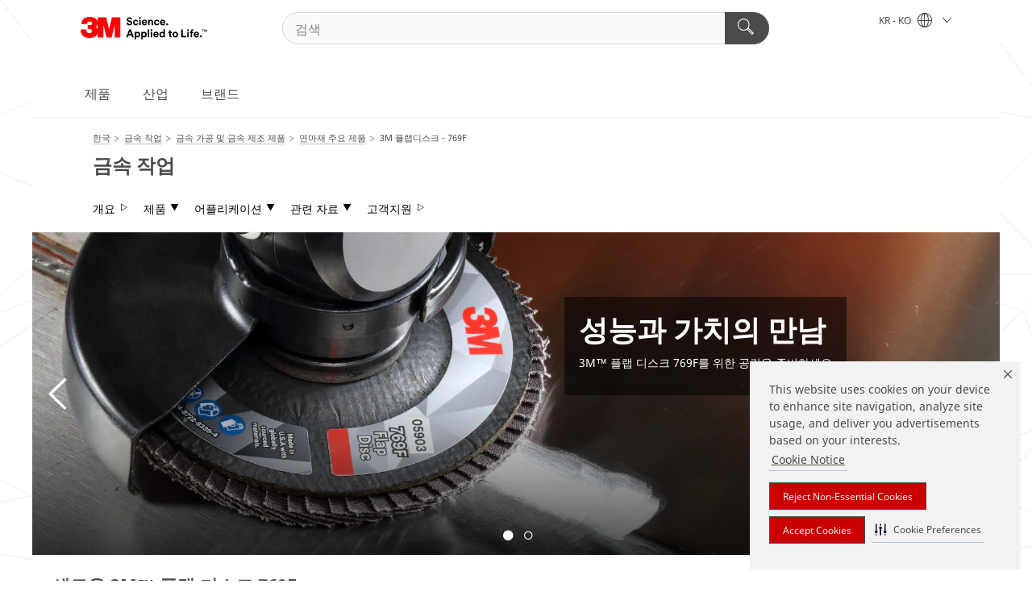

--- FILE ---
content_type: text/html; charset=UTF-8
request_url: https://www.3mabrasive.co.kr/3M/ko_KR/metalworking-kr/products/featured-products/769F/
body_size: 16110
content:
<!DOCTYPE html>
<html lang="ko-KR">
 <head><meta http-equiv="X-UA-Compatible" content="IE=EDGE"><script type="text/javascript" src="https://cdn-prod.securiti.ai/consent/auto_blocking/0638aaa2-354a-44c0-a777-ea4db9f7bf8a/d42cd449-a062-4bdc-bf31-2a2c0f5acad9.js"></script><script>(function(){var s=document.createElement('script');s.src='https://cdn-prod.securiti.ai/consent/cookie-consent-sdk-loader.js';s.setAttribute('data-tenant-uuid', '0638aaa2-354a-44c0-a777-ea4db9f7bf8a');s.setAttribute('data-domain-uuid', 'd42cd449-a062-4bdc-bf31-2a2c0f5acad9');s.setAttribute('data-backend-url', 'https://app.securiti.ai');s.setAttribute('data-skip-css', 'false');s.defer=true;var parent_node=document.head || document.body;parent_node.appendChild(s);})()</script><script src="https://tags.tiqcdn.com/utag/3m/3m-apac/prod/utag.sync.js"></script><script>if (typeof utag_data == 'undefined') utag_data = {};</script><style>.MMM--site-bd .mds-wrapper p{margin:0;}.mds-wrapper .mds-titleWithText_content--body p, .mds-wrapper .mds-stackableimages_container--content p, .mds-wrapper .mds-content-cards_grid_card_body .mds-font_body p, .mds-wrapper .mds-contentCTA_content--body p, .mds-wrapper .mds-accordion_content--text>p, .mds-wrapper .mds-tabs_items--content>div>p, .mds-wrapper .mds-verticaltabs_content--text>p{margin-bottom:15px;}.MMM--site-bd .mds-wrapper .mds-margin_large--bottom{margin-bottom: 20px;}.MMM--site-bd .mds-wrapper .mds-margin_large--top{margin-top: 20px;}.MMM--site-bd .mds-wrapper ol{margin:0;}.MMM--site-bd .mds-wrapper .mds-titleWithText_content--body ol, .MMM--site-bd .mds-wrapper .mds-titleWithText_content--body ul, .MMM--site-bd .mds-wrapper .mds-stackableimages_container--content ol, .MMM--site-bd .mds-wrapper .mds-stackableimages_container--content ul, .MMM--site-bd .mds-wrapper .mds-content-cards_grid_card_body .mds-font_body ol, .MMM--site-bd .mds-wrapper .mds-content-cards_grid_card_body .mds-font_body ul, .MMM--site-bd .mds-wrapper .mds-contentCTA_content--body ol, .MMM--site-bd .mds-wrapper .mds-contentCTA_content--body ul, .MMM--site-bd .mds-wrapper .mds-accordion_content--text>ol, .MMM--site-bd .mds-wrapper .mds-accordion_content--text>ul, .MMM--site-bd .mds-wrapper .mds-tabs_items--content>div>ol, .MMM--site-bd .mds-wrapper .mds-tabs_items--content>div>ul, .MMM--site-bd .mds-wrapper .mds-verticaltabs_content--text>ol, .MMM--site-bd .mds-wrapper .mds-verticaltabs_content--text>ul{padding-left: 22px;}</style><style>.MMM--themeWrapper .rC-06-Toggle .tabs .MMM--vListtohList ul li{ line-height: 2; }</style>
<title>3M 플랩디스크 - 769F | 한국쓰리엠</title>
  <meta charset="utf-8">
  <meta name="viewport" content="width=device-width, initial-scale=1.0">
<meta name="DCSext.Business" content="Safety & Industrial Bus Group">
<meta name="DCSext.CDC" content="AB">
<meta name="DCSext.MktExpertise" content="Manufacturing">
<meta name="DCSext.SubMarket" content="Metalworking">
<meta name="DCSext.ewcd_url" content="Z6_79L2HO02K8CID0A7NPLCQ6RUH0 | Z6_79L2HO02KG7980QDFFU93RJ414 | Z6_79L2HO02KG7980QDFFU93RJKA5 | Z6_79L2HO02KG7980QDFFU93RJC04">
<meta name="DCSext.locale" content="ko_KR">
<meta name="DCSext.page" content="IBG_Metalworking_KR_Products_FeaturedProducts_3MTMFlapDisc769F">
<meta name="DCSext.platform" content="FUZE">
<meta name="DCSext.site" content="IBG_Metalworking_KR">
<meta name="WT.dcsvid" content="">
<meta name="application-name" content="MMM-ext">
<meta name="dc_coverage" content="KR">
<meta name="description" content="더 많은 금속 세공사가 프리미엄 연마재의 성능을 누릴 수 있도록 설계된 3M™ 플랩 디스크 769F는 3M 정밀 성형 연마입자와 합리적인 가격이 특징입니다.">
<meta name="format-detection" content="telephone=no">
<meta http-equiv="cleartype" content="on">
<meta http-equiv="format-detection" content="telephone=no">
<meta http-equiv="imagetoolbar" content="no">
<meta name="mmmsite" content="IBG_Metalworking_KR">
<meta name="mmm:serp" content="https://www.3mabrasive.co.kr/3M/ko_KR/metalworking-kr/products/featured-products/769F/"/>
<link rel="canonical" href="https://www.3mabrasive.co.kr/3M/ko_KR/metalworking-kr/products/featured-products/769F/" />
<!--  <PageMap><DataObject type="server"><Attribute name="node">fd-5 | WebSphere_Portal</Attribute>
<Attribute name="placeUniquename">IBG_Metalworking_KR</Attribute>
<Attribute name="sitebreadcrumb">Z6_79L2HO02K8CID0A7NPLCQ6RUH0 | Z6_79L2HO02KG7980QDFFU93RJ414 | Z6_79L2HO02KG7980QDFFU93RJKA5 | Z6_79L2HO02KG7980QDFFU93RJC04</Attribute>
<Attribute name="themeVersion">2025.12</Attribute>
<Attribute name="pageUniquename">IBG_Metalworking_KR_Products_FeaturedProducts_3MTMFlapDisc769F</Attribute>
</DataObject>
<DataObject type="page"><Attribute name="site">Z6_79L2HO02K8CID0A7NPLCQ6RUH0 | IBG_Metalworking_KR</Attribute>
<Attribute name="currentpage">Z6_79L2HO02KG7980QDFFU93RJC04</Attribute>
<Attribute name="currentuniquename">IBG_Metalworking_KR_Products_FeaturedProducts_3MTMFlapDisc769F</Attribute>
</DataObject>
</PageMap> --><link rel="shortcut icon" type="image/ico" href="/favicon.ico" />
<link rel="apple-touch-icon-precomposed" sizes="57x57" href="/3m_theme_assets/themes/3MTheme/assets/images/unicorn/3M_Bookmark_Icon_57x57.png" />
<link rel="apple-touch-icon-precomposed" sizes="60x60" href="/3m_theme_assets/themes/3MTheme/assets/images/unicorn/3M_Bookmark_Icon_60x60.png" />
<link rel="apple-touch-icon-precomposed" sizes="72x72" href="/3m_theme_assets/themes/3MTheme/assets/images/unicorn/3M_Bookmark_Icon_72x72.png" />
<link rel="apple-touch-icon-precomposed" sizes="76x76" href="/3m_theme_assets/themes/3MTheme/assets/images/unicorn/3M_Bookmark_Icon_76x76.png" />
<link rel="apple-touch-icon-precomposed" sizes="114x114" href="/3m_theme_assets/themes/3MTheme/assets/images/unicorn/3M_Bookmark_Icon_114x114.png" />
<link rel="apple-touch-icon-precomposed" sizes="120x120" href="/3m_theme_assets/themes/3MTheme/assets/images/unicorn/3M_Bookmark_Icon_120x120.png" />
<link rel="apple-touch-icon-precomposed" sizes="144x144" href="/3m_theme_assets/themes/3MTheme/assets/images/unicorn/3M_Bookmark_Icon_144x144.png" />
<link rel="apple-touch-icon-precomposed" sizes="152x152" href="/3m_theme_assets/themes/3MTheme/assets/images/unicorn/3M_Bookmark_Icon_152x152.png" />
<link rel="apple-touch-icon-precomposed" sizes="180x180" href="/3m_theme_assets/themes/3MTheme/assets/images/unicorn/3M_Bookmark_Icon_180x180.png" />
<meta name="msapplication-TileColor" content="#ffffff" />
<meta name="msapplication-square70x70logo" content="/3m_theme_assets/themes/3MTheme/assets/images/unicorn/smalltile.png" />
<meta name="msapplication-square150x150logo" content="/3m_theme_assets/themes/3MTheme/assets/images/unicorn/mediumtile.png" />
<meta name="msapplication-wide310x150logo" content="/3m_theme_assets/themes/3MTheme/assets/images/unicorn/widetile.png" />
<meta name="msapplication-square310x310logo" content="/3m_theme_assets/themes/3MTheme/assets/images/unicorn/largetile.png" />
<link rel="stylesheet" href="/3m_theme_assets/themes/3MTheme/assets/css/build/phoenix.css?v=3.183.0" />
<link rel="stylesheet" href="/3m_theme_assets/themes/3MTheme/assets/css/unicorn-icons.css?v=3.183.0" />
<link rel="stylesheet" media="print" href="/3m_theme_assets/themes/3MTheme/assets/css/build/unicorn-print.css?v=3.183.0" />
<link rel="stylesheet" href="/3m_theme_assets/static/MDS/mammoth.css?v=3.183.0" />
<link rel="stylesheet" href="/3m_theme_assets/themes/3MTheme/assets/css/build/unicorn_theme/fonts/NotoSans/NotoSans.css" />
<!--[if IE]><![endif]-->
<!--[if (IE 8)|(IE 7)]>
<script type="text/javascript">
document.getElementById("js-main_style").setAttribute("href", "");
</script>

<![endif]-->
<!--[if lte IE 6]><![endif]-->
<script type="text/javascript" src="/3m_theme_assets/themes/3MTheme/assets/scripts/mmmSettings.js"></script><link rel="stylesheet" href="/3m_theme_assets/themes/3MTheme/assets/css/build/gsn.css" />
<link rel="stylesheet" href="/3m_theme_assets/themes/3MTheme/assets/css/static/MyAccountDropdown/MyAccountDropdown.css" />


<script>(window.BOOMR_mq=window.BOOMR_mq||[]).push(["addVar",{"rua.upush":"false","rua.cpush":"false","rua.upre":"false","rua.cpre":"false","rua.uprl":"false","rua.cprl":"false","rua.cprf":"false","rua.trans":"","rua.cook":"false","rua.ims":"false","rua.ufprl":"false","rua.cfprl":"false","rua.isuxp":"false","rua.texp":"norulematch","rua.ceh":"false","rua.ueh":"false","rua.ieh.st":"0"}]);</script>
                              <script>!function(e){var n="https://s.go-mpulse.net/boomerang/";if("False"=="True")e.BOOMR_config=e.BOOMR_config||{},e.BOOMR_config.PageParams=e.BOOMR_config.PageParams||{},e.BOOMR_config.PageParams.pci=!0,n="https://s2.go-mpulse.net/boomerang/";if(window.BOOMR_API_key="UWRYR-C88R8-XEZDS-AZ97P-LXP2F",function(){function e(){if(!o){var e=document.createElement("script");e.id="boomr-scr-as",e.src=window.BOOMR.url,e.async=!0,i.parentNode.appendChild(e),o=!0}}function t(e){o=!0;var n,t,a,r,d=document,O=window;if(window.BOOMR.snippetMethod=e?"if":"i",t=function(e,n){var t=d.createElement("script");t.id=n||"boomr-if-as",t.src=window.BOOMR.url,BOOMR_lstart=(new Date).getTime(),e=e||d.body,e.appendChild(t)},!window.addEventListener&&window.attachEvent&&navigator.userAgent.match(/MSIE [67]\./))return window.BOOMR.snippetMethod="s",void t(i.parentNode,"boomr-async");a=document.createElement("IFRAME"),a.src="about:blank",a.title="",a.role="presentation",a.loading="eager",r=(a.frameElement||a).style,r.width=0,r.height=0,r.border=0,r.display="none",i.parentNode.appendChild(a);try{O=a.contentWindow,d=O.document.open()}catch(_){n=document.domain,a.src="javascript:var d=document.open();d.domain='"+n+"';void(0);",O=a.contentWindow,d=O.document.open()}if(n)d._boomrl=function(){this.domain=n,t()},d.write("<bo"+"dy onload='document._boomrl();'>");else if(O._boomrl=function(){t()},O.addEventListener)O.addEventListener("load",O._boomrl,!1);else if(O.attachEvent)O.attachEvent("onload",O._boomrl);d.close()}function a(e){window.BOOMR_onload=e&&e.timeStamp||(new Date).getTime()}if(!window.BOOMR||!window.BOOMR.version&&!window.BOOMR.snippetExecuted){window.BOOMR=window.BOOMR||{},window.BOOMR.snippetStart=(new Date).getTime(),window.BOOMR.snippetExecuted=!0,window.BOOMR.snippetVersion=12,window.BOOMR.url=n+"UWRYR-C88R8-XEZDS-AZ97P-LXP2F";var i=document.currentScript||document.getElementsByTagName("script")[0],o=!1,r=document.createElement("link");if(r.relList&&"function"==typeof r.relList.supports&&r.relList.supports("preload")&&"as"in r)window.BOOMR.snippetMethod="p",r.href=window.BOOMR.url,r.rel="preload",r.as="script",r.addEventListener("load",e),r.addEventListener("error",function(){t(!0)}),setTimeout(function(){if(!o)t(!0)},3e3),BOOMR_lstart=(new Date).getTime(),i.parentNode.appendChild(r);else t(!1);if(window.addEventListener)window.addEventListener("load",a,!1);else if(window.attachEvent)window.attachEvent("onload",a)}}(),"".length>0)if(e&&"performance"in e&&e.performance&&"function"==typeof e.performance.setResourceTimingBufferSize)e.performance.setResourceTimingBufferSize();!function(){if(BOOMR=e.BOOMR||{},BOOMR.plugins=BOOMR.plugins||{},!BOOMR.plugins.AK){var n=""=="true"?1:0,t="",a="clpm53yxhv7c62lmwiba-f-e5bc5b7bc-clientnsv4-s.akamaihd.net",i="false"=="true"?2:1,o={"ak.v":"39","ak.cp":"832420","ak.ai":parseInt("281472",10),"ak.ol":"0","ak.cr":9,"ak.ipv":4,"ak.proto":"h2","ak.rid":"89909564","ak.r":47376,"ak.a2":n,"ak.m":"dsca","ak.n":"essl","ak.bpcip":"18.222.206.0","ak.cport":48122,"ak.gh":"23.200.85.108","ak.quicv":"","ak.tlsv":"tls1.3","ak.0rtt":"","ak.0rtt.ed":"","ak.csrc":"-","ak.acc":"","ak.t":"1768731138","ak.ak":"hOBiQwZUYzCg5VSAfCLimQ==AL1KWF7oc9tBmRy0DJsvWT+RjsGFoUeJS+paqIisDxeDIhdBg2lvSvdXw2BLKf3e1/wBa9EAf+JztIVnQdfYhZdG7NRIYdRXZjmvN6QI86cN3GLRJxe9CK5CUSMnwouYlrTyuWWqFxZg1h51e1mJoFTRMBcMcY2yRPPiTFeJK7lNilT0MxaeEQpTrDTyQO1a5qu5gM5SDnjM6/eVG7fem/Ieu9TuKO68LTEvZLXratqpWbydU+TB07gvAyTMKQ2tlZtcqc5/630Sv2dXZGXo3IbZxPmNnUIdWr4vC045TFf22bOQbS/fZ2/mBx6/otPp2t1iSemduJr/9oHMMI0TgqicS2K+Ebryp88HCW6gpLW7FH5puUVNAL/kd7PMTYKeB9EKvEz4nFR7P6sgkEfvB3P95UJRKe+m86pWGDPupjU=","ak.pv":"279","ak.dpoabenc":"","ak.tf":i};if(""!==t)o["ak.ruds"]=t;var r={i:!1,av:function(n){var t="http.initiator";if(n&&(!n[t]||"spa_hard"===n[t]))o["ak.feo"]=void 0!==e.aFeoApplied?1:0,BOOMR.addVar(o)},rv:function(){var e=["ak.bpcip","ak.cport","ak.cr","ak.csrc","ak.gh","ak.ipv","ak.m","ak.n","ak.ol","ak.proto","ak.quicv","ak.tlsv","ak.0rtt","ak.0rtt.ed","ak.r","ak.acc","ak.t","ak.tf"];BOOMR.removeVar(e)}};BOOMR.plugins.AK={akVars:o,akDNSPreFetchDomain:a,init:function(){if(!r.i){var e=BOOMR.subscribe;e("before_beacon",r.av,null,null),e("onbeacon",r.rv,null,null),r.i=!0}return this},is_complete:function(){return!0}}}}()}(window);</script></head>
<body class="MMM--bodyContain"><div class="MMM--skipMenu" id="top"><ul class="MMM--skipList"><li><a href="#js-gsnMenu">다른 국가로 이동</a></li><li><a href="#ssnMenu">사이트창으로 이동</a></li><li><a href="#pageContent">페이지로 이동</a></li><li><a href="#js-searchBar">검색창으로 이동</a></li><li><a href="#help--links">연락처 정보로 이동</a></li><li><a href="https://www.3m.co.kr/3M/ko_KR/company-kr/site-map/">사이트맵</a></li></ul>
</div>

    <div id="js-bodyWrapper" class="MMM--themeWrapper">
        <div class="m-dropdown-list_overlay"></div>
    <nav class="m-nav">      
      <div class="is-header_container h-fitWidth m-header_container">
        <div class="m-header">          
          <a href="https://www.3m.co.kr/3M/ko_KR/company-kr/" aria-label="3M Logo - Opens in a new window" class="is-3MLogo m-header_logo l-smallMarginRight h-linkNoUnderline l-centerVertically" title="한국 3M">
            <img class="h-onDesktop m-header_logoImg" src="/3m_theme_assets/themes/3MTheme/assets/images/unicorn/Logo.svg" alt="3M Logo" />
            <img class="h-notOnDesktop l-img" src="/3m_theme_assets/themes/3MTheme/assets/images/unicorn/Logo_mobile.png" alt="3M Logo" />
          </a>                          

          

<div class="m-header_search l-smallMarginRight">
  <form class="h-fitHeight" id="typeahead-root" action="https://www.3m.co.kr/3M/ko_KR/p/">
    <input id="js-searchBar" class="m-header_searchbar h-fitWidth h-fitHeight l-centerVertically is-searchbar" name="Ntt" type="search" placeholder="검색" aria-label="검색">
    <button class="m-header_searchbutton" type="submit" value="검색" aria-label="검색">
      <i class="MMM--icn MMM--icn_search color--white"></i>
    </button>
  </form>
</div>


          <div style="display: inline-block" class="h-notOnDesktop">
            <div class="m-header_menu l-centerVertically h-notOnDesktop">
              <a href="#" class="h-linkNoUnderline link--dark is-header_menuLink is-collapsed m-header_menuLink" aria-haspopup="true" aria-controls="navOptions" aria-label="오픈 내비게이션" data-openlabel="오픈 내비게이션" data-closelabel="닫기">
                <i class="MMM--icn MMM--icn_hamburgerMenu is-header_menuIcon m-header_menuIcn"></i>
              </a>
              <i class="MMM--icn MMM--icn_close link--dark m-header_hiddenIcn m-header_menuIcn"></i>
            </div>
          </div>
          <div class="m-header--fix"></div>
        </div>
                
        
        <div class="m-header-madbar h-notOnDesktop">
          <div class="MAD-Bar">
            <div class="m-account mad-section">
              
            </div>
          </div>
        </div>
                
        <div class="m-header_overlay"></div>
        
        <!-- Profile Management Pop-Up -->

        <div class="is-dropdown h-hidden m-navbar_container">
          <div class="m-navbar_overlay h-fitHeight h-notOnMobile is-overlay h-notOnDesktop"></div>
          <div class="m-navbar">
            <div class="m-navbar_level-1 js-navbar_level-1">

              
              <div class="m-navbar_localization l-centerVertically">
                <a href="#" class="link--dark l-centerVertically is-localeToggle">KR - KO
                  <i class="MMM--icn MMM--icn_localizationGlobe l-centerVertically m-navbar_localGlobe" style="padding-left: 5px;"></i>
                  <i class="MMM--icn MMM--icn_down_arrow h-onDesktop" style="padding-left: 10px; font-size: 11px;"></i></a>
              </div>
              <div id="js-gsnMenu" class="m-navbar_nav">

                
<ul id="navOptions" role="menubar">
<li class="m-navbar_listItem">
        <a href="#" id="navbar_link-products" class="is-navbar_link m-navbar_link" aria-haspopup="true" aria-expanded="false">제품</a>
      </li><li class="m-navbar_listItem">
        <a href="#" id="navbar_link-industries" class="is-navbar_link m-navbar_link" aria-haspopup="true" aria-expanded="false">산업</a>
      </li><li class="m-navbar_listItem">
        <a href="#" id="navbar_link-brands" class="is-navbar_link m-navbar_link" aria-haspopup="true" aria-expanded="false">브랜드</a>
      </li>
</ul>
<div class="m-navbar_localOverlay is-localePopUp h-hidden">
  <div class="m-navbar_localPopup m-navbar_popup font--standard" aria-modal="true" role="dialog" aria-label="language switcher dialog">
    <button
      class="m-navbar-localClose m-btn--close color--silver is-close h-notOnDesktop"
      aria-label="닫기"><i class="MMM--icn MMM--icn_close"></i></button>
    <div class="font--standard m-navbar_popupTitle">한국 3M</div>
    <form>
      <div class="font--standard m-navbar_popupOptions"><input type="radio" name="locale" value="/3M/ko_KR/metalworking-kr/" id="locale-kr-ko" class="m-radioInput" checked>
      	    <label class="m-radioInput_label" for="locale-kr-ko">한국어 - KO</label><br></div>
      <a href="https://www.3m.com/3M/en_US/select-location/" aria-label="3M 지역찾기" class="link">3M 지역찾기</a>
      <button type="submit" value="제출" class="m-btn m-btn--red m-navbar_localeSave is-saveLocale">저장</button>
    </form>
  </div>
  <div class="m-overlay h-onDesktop is-close"></div>
</div>
              </div>
            </div>

            <div class="m-dropdown-list js-navbar_level-2">

              <!-- Dropdown Lists Header -->
<div class="m-dropdown-list_header">
  <button class="m-dropdown-list_backBtn js-dropdown-list_backBtn">
    <i class="MMM--icn MMM--icn_lt2"></i>
  </button>
  <div class="m-dropdown-list_title">
<label id="dropdown-list_products-title">제품</label>
      <label id="dropdown-list_industries-title">산업</label>
      <label id="dropdown-list_brands-title">브랜드</label>
      
  </div>
</div><!-- End of the dropdown list header --><ul id="products-list" class="l-dropdown-list_container" role="menu" aria-hidden="true"><li class="l-dropdown-list" role="menuitem">
      <a href="https://www.3m.co.kr/3M/ko_KR/p/c/home/" aria-label="가정용품" class="MMM--basicLink">
        가정용품
      </a>
    </li><li class="l-dropdown-list" role="menuitem">
      <a href="https://www.3m.co.kr/3M/ko_KR/p/c/ppe/" aria-label="개인안전보호구" class="MMM--basicLink">
        개인안전보호구
      </a>
    </li><li class="l-dropdown-list" role="menuitem">
      <a href="https://www.3m.co.kr/3M/ko_KR/p/c/building-materials/" aria-label="건축 자재" class="MMM--basicLink">
        건축 자재
      </a>
    </li><li class="l-dropdown-list" role="menuitem">
      <a href="https://www.3m.co.kr/3M/ko_KR/p/c/tools-equipment/" aria-label="공구 및 장비" class="MMM--basicLink">
        공구 및 장비
      </a>
    </li><li class="l-dropdown-list" role="menuitem">
      <a href="https://www.3m.co.kr/3M/ko_KR/p/c/dental-orthodontics/" aria-label="덴탈 및 교정" class="MMM--basicLink">
        덴탈 및 교정
      </a>
    </li><li class="l-dropdown-list" role="menuitem">
      <a href="https://www.3m.co.kr/3M/ko_KR/p/c/labels/" aria-label="라벨" class="MMM--basicLink">
        라벨
      </a>
    </li><li class="l-dropdown-list" role="menuitem">
      <a href="https://www.3m.co.kr/3M/ko_KR/p/c/office-supplies/" aria-label="사무용품" class="MMM--basicLink">
        사무용품
      </a>
    </li><li class="l-dropdown-list" role="menuitem">
      <a href="https://www.3m.co.kr/3M/ko_KR/p/c/abrasives/" aria-label="연마재" class="MMM--basicLink">
        연마재
      </a>
    </li><li class="l-dropdown-list" role="menuitem">
      <a href="https://www.3m.co.kr/3M/ko_KR/p/c/lubricants/" aria-label="윤활제" class="MMM--basicLink">
        윤활제
      </a>
    </li><li class="l-dropdown-list" role="menuitem">
      <a href="https://www.3m.co.kr/3M/ko_KR/p/c/medical/" aria-label="의료용 제품" class="MMM--basicLink">
        의료용 제품
      </a>
    </li><li class="l-dropdown-list" role="menuitem">
      <a href="https://www.3m.co.kr/3M/ko_KR/p/c/insulation/" aria-label="인슐레이션" class="MMM--basicLink">
        인슐레이션
      </a>
    </li><li class="l-dropdown-list" role="menuitem">
      <a href="https://www.3m.co.kr/3M/ko_KR/p/c/automotive-parts-hardware/" aria-label="자동차 부품 및 하드웨어" class="MMM--basicLink">
        자동차 부품 및 하드웨어
      </a>
    </li><li class="l-dropdown-list" role="menuitem">
      <a href="https://www.3m.co.kr/3M/ko_KR/p/c/electrical/" aria-label="전기 공사 솔루션" class="MMM--basicLink">
        전기 공사 솔루션
      </a>
    </li><li class="l-dropdown-list" role="menuitem">
      <a href="https://www.3m.co.kr/3M/ko_KR/p/c/electronics-components/" aria-label="전자부품" class="MMM--basicLink">
        전자부품
      </a>
    </li><li class="l-dropdown-list" role="menuitem">
      <a href="https://www.3m.co.kr/3M/ko_KR/p/c/adhesives/" aria-label="접착제, 실란트 및 충전제" class="MMM--basicLink">
        접착제, 실란트 및 충전제
      </a>
    </li><li class="l-dropdown-list" role="menuitem">
      <a href="https://www.3m.co.kr/3M/ko_KR/p/c/advanced-materials/" aria-label="첨단 소재" class="MMM--basicLink">
        첨단 소재
      </a>
    </li><li class="l-dropdown-list" role="menuitem">
      <a href="https://www.3m.co.kr/3M/ko_KR/p/c/cleaning-supplies/" aria-label="청소 및 세척 용품" class="MMM--basicLink">
        청소 및 세척 용품
      </a>
    </li><li class="l-dropdown-list" role="menuitem">
      <a href="https://www.3m.co.kr/3M/ko_KR/p/c/compounds-polishes/" aria-label="컴파운드 및 광택제" class="MMM--basicLink">
        컴파운드 및 광택제
      </a>
    </li><li class="l-dropdown-list" role="menuitem">
      <a href="https://www.3m.co.kr/3M/ko_KR/p/c/coatings/" aria-label="코팅제" class="MMM--basicLink">
        코팅제
      </a>
    </li><li class="l-dropdown-list" role="menuitem">
      <a href="https://www.3m.co.kr/3M/ko_KR/p/c/tapes/" aria-label="테이프" class="MMM--basicLink">
        테이프
      </a>
    </li><li class="l-dropdown-list" role="menuitem">
      <a href="https://www.3m.co.kr/3M/ko_KR/p/c/signage-marking/" aria-label="표지판 및 차선" class="MMM--basicLink">
        표지판 및 차선
      </a>
    </li><li class="l-dropdown-list" role="menuitem">
      <a href="https://www.3m.co.kr/3M/ko_KR/p/c/films-sheeting/" aria-label="필름 및 시트지" class="MMM--basicLink">
        필름 및 시트지
      </a>
    </li><li class="l-dropdown-list_last-item" role="menuitem"><a class="l-dropdown-list_view-all-products" href="https://www.3m.co.kr/3M/ko_KR/p/">3M 전체 제품 보기</a>     
      <button class="m-btn js-backtoTopBtn">
        <i class="MMM--icn MMM--icn_arrowUp"></i>
      </button>
    </li></ul>
<ul id="industries-list" class="l-dropdown-list_container" role="menu" aria-hidden="true"><li class="l-dropdown-list" role="menuitem">
      <a href="https://www.3m.co.kr/3M/ko_KR/transportation-kr/" aria-label="교통 및 운송" class="MMM--basicLink">
        교통 및 운송
      </a>
    </li><li class="l-dropdown-list" role="menuitem">
      <a href="https://www.3m.co.kr/3M/ko_KR/design-construction-kr/" aria-label="디자인 및 시공" class="MMM--basicLink">
        디자인 및 시공
      </a>
    </li><li class="l-dropdown-list" role="menuitem">
      <a href="https://www.3m.co.kr/3M/ko_KR/commercial-solutions-kr/" aria-label="상업용 솔루션" class="MMM--basicLink">
        상업용 솔루션
      </a>
    </li><li class="l-dropdown-list" role="menuitem">
      <a href="https://www.3m.co.kr/3M/ko_KR/consumer-kr/" aria-label="소비자 시장" class="MMM--basicLink">
        소비자 시장
      </a>
    </li><li class="l-dropdown-list" role="menuitem">
      <a href="https://www.3m.co.kr/3M/ko_KR/safety-kr/" aria-label="안전" class="MMM--basicLink">
        안전
      </a>
    </li><li class="l-dropdown-list" role="menuitem">
      <a href="https://www.3m.co.kr/3M/ko_KR/energy-kr/" aria-label="에너지" class="MMM--basicLink">
        에너지
      </a>
    </li><li class="l-dropdown-list" role="menuitem">
      <a href="https://www.3m.co.kr/3M/ko_KR/automotive-kr/" aria-label="자동차" class="MMM--basicLink">
        자동차
      </a>
    </li><li class="l-dropdown-list" role="menuitem">
      <a href="https://www.3m.co.kr/3M/ko_KR/electronics-kr/" aria-label="전자" class="MMM--basicLink">
        전자
      </a>
    </li><li class="l-dropdown-list" role="menuitem">
      <a href="https://www.3m.co.kr/3M/ko_KR/manufacturing-kr/" aria-label="제조" class="MMM--basicLink">
        제조
      </a>
    </li><div class="l-dropdown-list_industries-image">
      <img class="img img_stretch mix-MMM--img_fancy" src="https://multimedia.3m.com/mws/media/1812021O/industry-feature-image.png" alt="자동차 공장 직원이 자동차 생산라인을 점검하고 있음">
      <p>3M에서는 전 세계의 문제 해결을 돕기 위해 거의 모든 산업에서 발굴하고 혁신합니다.</p>
    </div></ul>
<ul id="brands-list" class="l-dropdown-list_container" role="menu" aria-hidden="true"><li class="l-dropdown-list l-dropdown-list_brands" role="menuitem">  
      <div class="l-dropdown-logo_container">
        <div class="l-dropdown-logo_sprite">
          <img src="https://multimedia.3m.com/mws/media/1897922O/post-it-kr.png" alt="포스트잇®">
        </div>
        <label class="l-dropdown-logo_label">포스트잇®</label>
      </div>  
      <div class="l-dropdown-links_container"><a class="m-btn m-btn--red m-btn--fullWidth" href="https://www.post-it.co.kr/3M/ko_KR/p/" aria-label="포스트잇® 제품" >제품</a><a href="https://www.post-it.co.kr/3M/ko_KR/post-it-kr/" class="m-btn m-btn--light m-btn--fullWidth" aria-label="포스트잇® 브랜드 사이트">브랜드 사이트<i class="MMM--icn MMM--icn_arrowJump"></i></a>
      </div>
    </li><li class="l-dropdown-list l-dropdown-list_brands" role="menuitem">  
      <div class="l-dropdown-logo_container">
        <div class="l-dropdown-logo_sprite">
          <img src="https://multimedia.3m.com/mws/media/1897925O/scotch-brand-kr.png" alt="스카치™">
        </div>
        <label class="l-dropdown-logo_label">스카치™</label>
      </div>  
      <div class="l-dropdown-links_container"><a class="m-btn m-btn--red m-btn--fullWidth" href="https://www.scotchbrand.co.kr/3M/ko_KR/p/" aria-label="스카치™ 제품" >제품</a><a href="https://www.scotchbrand.co.kr/3M/ko_KR/scotch-brand-kr/" class="m-btn m-btn--light m-btn--fullWidth" aria-label="스카치™ 브랜드 사이트">브랜드 사이트<i class="MMM--icn MMM--icn_arrowJump"></i></a>
      </div>
    </li><li class="l-dropdown-list l-dropdown-list_brands" role="menuitem">  
      <div class="l-dropdown-logo_container">
        <div class="l-dropdown-logo_sprite">
          <img src="https://multimedia.3m.com/mws/media/1897926O/scotch-brite-kr.png" alt="스카치-브라이트™">
        </div>
        <label class="l-dropdown-logo_label">스카치-브라이트™</label>
      </div>  
      <div class="l-dropdown-links_container"><a class="m-btn m-btn--red m-btn--fullWidth" href="https://www.scotch-brite.co.kr/3M/ko_KR/p/" aria-label="스카치-브라이트™ 제품" >제품</a><a href="https://www.scotch-brite.co.kr/3M/ko_KR/scotch-brite-kr/" class="m-btn m-btn--light m-btn--fullWidth" aria-label="스카치-브라이트™ 브랜드 사이트">브랜드 사이트<i class="MMM--icn MMM--icn_arrowJump"></i></a>
      </div>
    </li><li class="l-dropdown-list l-dropdown-list_brands" role="menuitem">  
      <div class="l-dropdown-logo_container">
        <div class="l-dropdown-logo_sprite">
          <img src="https://multimedia.3m.com/mws/media/1897927O/nexcare-kr.png" alt="넥스케어™">
        </div>
        <label class="l-dropdown-logo_label">넥스케어™</label>
      </div>  
      <div class="l-dropdown-links_container"><a class="m-btn m-btn--red m-btn--fullWidth" href="https://www.nexcare.co.kr/3M/ko_KR/p/" aria-label="넥스케어™ 제품" >제품</a><a href="https://www.nexcare.co.kr/3M/ko_KR/nexcare-kr/" class="m-btn m-btn--light m-btn--fullWidth" aria-label="넥스케어™ 브랜드 사이트">브랜드 사이트<i class="MMM--icn MMM--icn_arrowJump"></i></a>
      </div>
    </li><li class="l-dropdown-list l-dropdown-list_brands" role="menuitem">  
      <div class="l-dropdown-logo_container">
        <div class="l-dropdown-logo_sprite">
          <img src="https://multimedia.3m.com/mws/media/1897934O/command-kr.png" alt="코맨드™">
        </div>
        <label class="l-dropdown-logo_label">코맨드™</label>
      </div>  
      <div class="l-dropdown-links_container"><a class="m-btn m-btn--red m-btn--fullWidth" href="https://www.command.3m.co.kr/3M/ko_KR/p/" aria-label="코맨드™ 제품" >제품</a><a href="https://www.command.3m.co.kr/3M/ko_KR/command-kr/" class="m-btn m-btn--light m-btn--fullWidth" aria-label="코맨드™ 브랜드 사이트">브랜드 사이트<i class="MMM--icn MMM--icn_arrowJump"></i></a>
      </div>
    </li><li class="l-dropdown-list l-dropdown-list_brands" role="menuitem">  
      <div class="l-dropdown-logo_container">
        <div class="l-dropdown-logo_sprite">
          <img src="https://multimedia.3m.com/mws/media/1897935O/futuro-kr.png" alt="후투로™">
        </div>
        <label class="l-dropdown-logo_label">후투로™</label>
      </div>  
      <div class="l-dropdown-links_container"><a class="m-btn m-btn--red m-btn--fullWidth" href="https://www.futuro.co.kr/3M/ko_KR/p/" aria-label="후투로™ 제품" >제품</a><a href="https://www.futuro.co.kr/3M/ko_KR/futuro-kr/" class="m-btn m-btn--light m-btn--fullWidth" aria-label="후투로™ 브랜드 사이트">브랜드 사이트<i class="MMM--icn MMM--icn_arrowJump"></i></a>
      </div>
    </li>  
  <li class="l-dropdown-list_viewbrands"></li>
</ul>

            </div>            
          </div>
        </div>
      </div>
    </nav>
    <div class="m-navbar_profileOverlay is-profileToggle is-close h-hidden"></div>
    <div class="m-navbar_signInOverlay m-overlay is-signInToggle is-close h-hidden"></div>
<div class="MMM--site-bd">
  <div class="MMM--grids" id="pageContent">
  <div class="MMM--siteNav">
  <div class="MMM--breadcrumbs_theme">
  <ol class="MMM--breadcrumbs-list" itemscope itemtype="https://schema.org/BreadcrumbList"><li itemprop="itemListElement" itemscope itemtype="https://schema.org/ListItem"><a href="https://www.3m.co.kr/3M/ko_KR/company-kr/" itemprop="item"><span itemprop="name">한국</span></a><i class="MMM--icn MMM--icn_breadcrumb"></i>
          <meta itemprop="position" content="1" /></li><li itemprop="itemListElement" itemscope itemtype="https://schema.org/ListItem"><a href="/3M/ko_KR/metalworking-kr/" itemprop="item"><span itemprop="name">금속 작업</span></a><i class="MMM--icn MMM--icn_breadcrumb"></i>
          <meta itemprop="position" content="2" /></li><li itemprop="itemListElement" itemscope itemtype="https://schema.org/ListItem"><a href="/3M/ko_KR/metalworking-kr/products/" itemprop="item"><span itemprop="name">금속 가공 및 금속 제조 제품</span></a><i class="MMM--icn MMM--icn_breadcrumb"></i>
          <meta itemprop="position" content="3" /></li><li itemprop="itemListElement" itemscope itemtype="https://schema.org/ListItem"><a href="/3M/ko_KR/metalworking-kr/products/featured-products/" itemprop="item"><span itemprop="name">연마재 주요 제품</span></a><i class="MMM--icn MMM--icn_breadcrumb"></i>
          <meta itemprop="position" content="4" /></li><li itemprop="itemListElement" itemscope itemtype="https://schema.org/ListItem"><span itemprop="name">3M 플랩디스크 - 769F</span><link itemprop="url" href="/3M/ko_KR/metalworking-kr/products/featured-products/769F/"><meta itemprop="position" content="5" /></li></ol>
  
</div>
<div class="MMM--hdg MMM--themeHdg_1 mix-MMM--hdg_spaced" role="heading">금속 작업</div><ul id="ssnMenu" class="MMM--secondaryNav"><li class="js-secondaryNavLink" data-uniquename='#--HOME--'>
          <a href="/3M/ko_KR/metalworking-kr/" title="개요" class="isInside">개요 <i class="MMM--icn MMM--icn_arrowHollowRight"></i></a>
        </li>
        <li class="js-secondaryNavLink" data-uniquename='prod'>
          <a href="#" title="제품" class="">제품 <i class="MMM--icn MMM--icn_arrowDown"></i></a>
        </li>
        <ul class="MMM--secondarySubNavList" id="prod"><li>
              <a href="https://www.3m.co.kr/3M/ko_KR/company-kr/all-3m-products/?N=5002385+8710644+8710949+8711017+3294803022&rt=r3" title="연마 벨트" aria-label="연마 벨트" class="">연마 벨트</a>
            </li>
            <li>
              <a href="/3M/ko_KR/metalworking-kr/products/cut-off-wheels/" title="절단석" aria-label="절단석" class="">절단석</a>
            </li>
            <li>
              <a href="/3M/ko_KR/metalworking-kr/products/fibre-discs/" title="화이버 디스크" aria-label="화이버 디스크" class="">화이버 디스크</a>
            </li>
            <li>
              <a href="/3M/ko_KR/metalworking-kr/products/flap-discs/" title="플랩 디스크" aria-label="플랩 디스크" class="">플랩 디스크</a>
            </li>
            <li>
              <a href="/3M/ko_KR/metalworking-kr/products/grinding-wheels/" title="연마석&휠" aria-label="연마석&휠" class="">연마석&휠</a>
            </li>
            <li>
              <a href="/3M/ko_KR/metalworking-kr/products/scotch-brite-discs/" title="부직포 디스크" aria-label="부직포 디스크" class="">부직포 디스크</a>
            </li>
            <li>
              <a href="/3M/ko_KR/metalworking-kr/products/power-tools/" title="전동 공구" aria-label="전동 공구" class="">전동 공구</a>
            </li>
            <li>
              <a href="/3M/ko_KR/metalworking-kr/industry-solutions/sanding-solutions/" title="샌딩 디스크" aria-label="샌딩 디스크" class="">샌딩 디스크</a>
            </li>
            <li>
              <a href="/3M/ko_KR/metalworking-kr/products/" title="전체 제품 보기" aria-label="전체 제품 보기" class="isInside">전체 제품 보기</a>
            </li>
            </ul><li class="js-secondaryNavLink" data-uniquename='app'>
          <a href="#" title="어플리케이션" class="">어플리케이션 <i class="MMM--icn MMM--icn_arrowDown"></i></a>
        </li>
        <ul class="MMM--secondarySubNavList" id="app"><li>
              <a href="/3M/ko_KR/metalworking-kr/applications/cutting/" title="절단" aria-label="절단" class="">절단</a>
            </li>
            <li>
              <a href="/3M/ko_KR/metalworking-kr/applications/finishing/" title="마무리" aria-label="마무리" class="">마무리</a>
            </li>
            <li>
              <a href="/3M/ko_KR/metalworking-kr/applications/grinding/" title="연삭" aria-label="연삭" class="">연삭</a>
            </li>
            <li>
              <a href="/3M/ko_KR/metalworking-kr/applications/polishing/" title="폴리싱" aria-label="폴리싱" class="">폴리싱</a>
            </li>
            <li>
              <a href="/3M/ko_KR/metalworking-kr/applications/deburring/" title="버 제거" aria-label="버 제거" class="">버 제거</a>
            </li>
            <li>
              <a href="/3M/ko_KR/metalworking-kr/applications/precision-grinding/" title="정밀연삭" aria-label="정밀연삭" class="">정밀연삭</a>
            </li>
            <li>
              <a href="/3M/ko_KR/metalworking-kr/applications/robotic-abrasives/" title="로봇 공법" aria-label="로봇 공법" class="">로봇 공법</a>
            </li>
            <li>
              <a href="/3M/ko_KR/metalworking-kr/applications/surface-preparation/" title="표면 정리 및 제거 작업" aria-label="표면 정리 및 제거 작업" class="">표면 정리 및 제거 작업</a>
            </li>
            <li>
              <a href="/3M/ko_KR/metalworking-kr/applications/" title="전체 어플리케이션 보기" aria-label="전체 어플리케이션 보기" class="">전체 어플리케이션 보기</a>
            </li>
            </ul><li class="js-secondaryNavLink" data-uniquename='res'>
          <a href="#" title="관련 자료" class="">관련 자료 <i class="MMM--icn MMM--icn_arrowDown"></i></a>
        </li>
        <ul class="MMM--secondarySubNavList" id="res"><li>
              <a href="/3M/ko_KR/metalworking-kr/resources/counterfeit_discrimination/" title="절단석 위조품 판별법" aria-label="절단석 위조품 판별법" class="">절단석 위조품 판별법</a>
            </li>
            <li>
              <a href="/3M/ko_KR/metalworking-kr/resources/find-retail-store/" title="3M 연마재 취급 공구상 찾기" aria-label="3M 연마재 취급 공구상 찾기" class="">3M 연마재 취급 공구상 찾기</a>
            </li>
            <li>
              <a href="/3M/ko_KR/metalworking-kr/resources/cost-savings-calculator/" title="제품 성능 측정 툴" aria-label="제품 성능 측정 툴" class="">제품 성능 측정 툴</a>
            </li>
            <li>
              <a href="/3M/ko_KR/metalworking-kr/resources/3m-abrasives-for-right-angle-systems/" title="그라인더와 함께 사용하는 연마제품" aria-label="그라인더와 함께 사용하는 연마제품" class="">그라인더와 함께 사용하는 연마제품</a>
            </li>
            <li>
              <a href="/3M/ko_KR/metalworking-kr/resources/abrasives-product-tiers/" title="연마재 시리즈" aria-label="연마재 시리즈" class="">연마재 시리즈</a>
            </li>
            <li>
              <a href="/3M/ko_KR/metalworking-kr/resources/time-savings-calculator/" title="작업시간 절약 계산기" aria-label="작업시간 절약 계산기" class="">작업시간 절약 계산기</a>
            </li>
            <li>
              <a href="/3M/ko_KR/metalworking-kr/resources/" title="전체 관련 자료 보기" aria-label="전체 관련 자료 보기" class="">전체 관련 자료 보기</a>
            </li>
            </ul><li class="js-secondaryNavLink" data-uniquename='sup'>
          <a href="/3M/ko_KR/metalworking-kr/support/" title="고객지원" class="">고객지원 <i class="MMM--icn MMM--icn_arrowHollowRight"></i></a>
        </li>
        </ul>
        </div><div class="hiddenWidgetsDiv">
	<!-- widgets in this container are hidden in the UI by default -->
	<div class='component-container ibmDndRow hiddenWidgetsContainer id-Z7_79L2HO02KG7980QDFFU93RJCG4' name='ibmHiddenWidgets' ></div><div style="clear:both"></div>
</div>

<div class="MMM--grids">
  <div class='component-container MMM--grids-col_single MMM--grids-col ibmDndColumn id-Z7_79L2HO02KG7980QDFFU93RJCG2' name='ibmMainContainer' ><div class='component-control id-Z7_79L2HO02KGL9E06OTAC9FP37S3' ><span id="Z7_79L2HO02KGL9E06OTAC9FP37S3"></span>







































    
    

    
    

    
    
    





    
    
        
            
            
  

<div class="MMM--contentWrapper MMM--contentWrapper_hero rH-50-Carousel MMM--clear MMM--gapBottomMed dpl-10232022423254283">






<div id="js-heroCarousel-04232545" class="js-heroCarouselAuto MMM--heroCarouselContainer" data-is-looping='true' data-is-flexible='true' data-autorotate="true" data-timer="5"
>


<ul class="MMM--carouselList js-carouselList"><li class="MMM--carouselListItem_hero js-heroCTA " id="herostory1-04313950" data-options='{"leftD":"55%","leftT":"55%","topD":"20%","topT":"10%","maxWD":"52%","maxWT":"60%"}'>

  

  <div class="MMM--carouselListItem_hero-inner">

      
      

      <div class="MMM--heroStaticFigure">      
    <div class="MMM--heroStaticFigure-gradient"></div>

      <picture>
          <!--[if IE 9]><video style="display: none;"><![endif]-->
           
            <source srcset="/wps/wcm/connect/25dddb87-c5ff-4255-bb8b-4a18b9b625df/769FCut-WG-1200x400.jpg?MOD=AJPERES&amp;CACHEID=ROOTWORKSPACE-25dddb87-c5ff-4255-bb8b-4a18b9b625df-of1f59L
" media="(min-width: 960px)" class="MMM--img MMM--img_carousel_hero"/>
            <source srcset="/wps/wcm/connect/25dddb87-c5ff-4255-bb8b-4a18b9b625df/769FCut-WG-1200x400.jpg?MOD=AJPERES&amp;CACHEID=ROOTWORKSPACE-25dddb87-c5ff-4255-bb8b-4a18b9b625df-of1f59L
" media="(min-width: 768px)" class="MMM--img MMM--img_carousel_hero"/>
            <source srcset="/wps/wcm/connect/25dddb87-c5ff-4255-bb8b-4a18b9b625df/769FCut-WG-1200x400.jpg?MOD=AJPERES&amp;CACHEID=ROOTWORKSPACE-25dddb87-c5ff-4255-bb8b-4a18b9b625df-of1f59L
" media="(min-width: 1px)" class="MMM--img MMM--img_carousel_hero"/>
          <!--[if IE 9]></video><![endif]-->
          <!--[if gte IE 9 | !IE ]><!-->
      <img srcset="/3m_theme_assets/themes/3MTheme/assets/images/compressed/1px.gif" class="MMM--img MMM--img_carousel_hero"  alt="3M™ Flap Disc 769F grinding a weld
" data-alt="3M™ Flap Disc 769F grinding a weld
" style="display:none;"/>
          <![endif]-->
          <!--[if lt IE 9]>
          <img src="/wps/wcm/connect/25dddb87-c5ff-4255-bb8b-4a18b9b625df/769FCut-WG-1200x400.jpg?MOD=AJPERES&amp;CACHEID=ROOTWORKSPACE-25dddb87-c5ff-4255-bb8b-4a18b9b625df-of1f59L
" class="MMM--img MMM--img_carousel_hero"  alt="3M™ Flap Disc 769F grinding a weld
"/>
          <![endif]-->
      </picture>
      <noscript>
      <style type="text/css">.MMM--carouselListItem_hero{width:100%;}</style>
      <img src="/wps/wcm/connect/25dddb87-c5ff-4255-bb8b-4a18b9b625df/769FCut-WG-1200x400.jpg?MOD=AJPERES&amp;CACHEID=ROOTWORKSPACE-25dddb87-c5ff-4255-bb8b-4a18b9b625df-of1f59L
" class="MMM--img MMM--img_carousel_hero" style="display:block;" alt="3M™ Flap Disc 769F grinding a weld
" /></noscript>
      </div>
       

      <div class="MMM--heroContentWrapper MMM--mixin_sh_1 ">
  <div class="MMM--heroContentWrapperCTA">
    <div class="MMM--heroCarouselButtonPositioner">
      <div class="MMM--heroCarouselButtonPositioner-bd">
        <div class="MMM--heroCarouselButtonContainer mix-MMM--bgDark" style="left:55%;top:20%;max-width:52%;">
          <h1 class="MMM--heroCarouselTitle MMM--flx_hdg_1 MMM--reversed">
	성능과 가치의 만남
</h1><div class="MMM--wysiwyg MMM--flx_hdg_6 MMM--reversed">
	<p dir="ltr">3M™ 플랩 디스크 769F를 위한 공간을 준비하세요</p>

</div>
          
          
            
        </div>
      </div>
    </div>
  </div>
</div>
  </div>
</li><li class="MMM--carouselListItem_hero js-heroCTA " id="herostory2-04281809" data-options='{"leftD":"5%","leftT":"55%","topD":"20%","topT":"10%","maxWD":"52%","maxWT":"60%"}'>

  

  <div class="MMM--carouselListItem_hero-inner">

      
      

      <div class="MMM--heroStaticFigure">      
    <div class="MMM--heroStaticFigure-gradient"></div>

      <picture>
          <!--[if IE 9]><video style="display: none;"><![endif]-->
           
            <source srcset="/wps/wcm/connect/feaa449f-f9f2-44e1-ae09-ea4bb6b2e617/%5BRevised%5D28.jpg?MOD=AJPERES&amp;CACHEID=ROOTWORKSPACE-feaa449f-f9f2-44e1-ae09-ea4bb6b2e617-ogXjloN
" media="(min-width: 960px)" class="MMM--img MMM--img_carousel_hero"/>
            <source srcset="/wps/wcm/connect/feaa449f-f9f2-44e1-ae09-ea4bb6b2e617/%5BRevised%5D28.jpg?MOD=AJPERES&amp;CACHEID=ROOTWORKSPACE-feaa449f-f9f2-44e1-ae09-ea4bb6b2e617-ogXjloN
" media="(min-width: 768px)" class="MMM--img MMM--img_carousel_hero"/>
            <source srcset="/wps/wcm/connect/feaa449f-f9f2-44e1-ae09-ea4bb6b2e617/%5BRevised%5D28.jpg?MOD=AJPERES&amp;CACHEID=ROOTWORKSPACE-feaa449f-f9f2-44e1-ae09-ea4bb6b2e617-ogXjloN
" media="(min-width: 1px)" class="MMM--img MMM--img_carousel_hero"/>
          <!--[if IE 9]></video><![endif]-->
          <!--[if gte IE 9 | !IE ]><!-->
      <img srcset="/3m_theme_assets/themes/3MTheme/assets/images/compressed/1px.gif" class="MMM--img MMM--img_carousel_hero"  alt="클릭하시면, 3M 공식 파트너 쇼핑몰에서 해당 제품 구입이 가능하십니다.
" data-alt="클릭하시면, 3M 공식 파트너 쇼핑몰에서 해당 제품 구입이 가능하십니다.
" style="display:none;"/>
          <![endif]-->
          <!--[if lt IE 9]>
          <img src="/wps/wcm/connect/feaa449f-f9f2-44e1-ae09-ea4bb6b2e617/%5BRevised%5D28.jpg?MOD=AJPERES&amp;CACHEID=ROOTWORKSPACE-feaa449f-f9f2-44e1-ae09-ea4bb6b2e617-ogXjloN
" class="MMM--img MMM--img_carousel_hero"  alt="클릭하시면, 3M 공식 파트너 쇼핑몰에서 해당 제품 구입이 가능하십니다.
"/>
          <![endif]-->
      </picture>
      
      </div>
       <noscript><style type="text/css">.MMM--mixin_sh_2{display:none;}</style></noscript>

      <div class="MMM--heroContentWrapper MMM--mixin_sh_2 ">
  <div class="MMM--heroContentWrapperCTA">
    <div class="MMM--heroCarouselButtonPositioner">
      <div class="MMM--heroCarouselButtonPositioner-bd">
        <div class="MMM--heroCarouselButtonContainer" style="left:5%;top:20%;max-width:52%;">
          <h1 class="MMM--heroCarouselTitle MMM--flx_hdg_1 MMM--reversed">
	3M&trade; 플랩디스크 769F
</h1><div class="MMM--wysiwyg MMM--flx_hdg_6 MMM--reversed">
	<p dir="ltr">빠른 배송, 다양한 혜택, 적립금과 멤버십 혜택까지!<br />
3M 공식 파트너 쇼핑몰에서 정품 제품을 안전하게<br />
구매하세요.</p>

</div>
          
          

            
                <a href="http://mmmb2bmall.co.kr/shop/prd_view.php?prdcode=2009110617&amp;catcode=&amp;brand=&amp;page=1" class="MMM--btn mix-MMM--btn_fullWidthMobileOnly  ">제품 구입 바로가기</a>
                
            
            
            
             
            
            
        </div>
      </div>
    </div>
  </div>
</div>
  </div>
</li>    </ul>

<a role="button" aria-label="" href="#" class="js-carouselTrigger_left MMM--heroCarouselTrigger MMM--heroCarouselTrigger_left"><span class="MMM--icn MMM--icn_lt2 MMM--icn_heroCarouselTrigger_"></span></a>
<a role="button" aria-label="" href="#" class="js-carouselTrigger_right MMM--heroCarouselTrigger MMM--heroCarouselTrigger_right"><span class="MMM--icn MMM--icn_gt2 MMM--icn_heroCarouselTrigger_"></span></a> 

  
<div class="MMM--heroNavigationContainer js-heroNavigationContainer" style="visibility:hidden;">
    <ul class="MMM--heroCarouselNavigation MMM--hList js-carouselNavigation 
MMM--heroCarouselNavigation-auto" id="js-carouselNavigation-04232545">

 
<li class="MMM--heroCarouselNavigation-item">
  <a role="button" href="#herostory1-04313950" class="MMM--isActive">
     <span class="MMM--icn MMM--icn_emptyCircle"></span>
  </a>
 </li>
<li class="MMM--heroCarouselNavigation-item">
  <a role="button" href="#herostory2-04281809" >
     <span class="MMM--icn MMM--icn_emptyCircle"></span>
  </a>
 </li>  
</ul>

<div class="MMM--btnControls"> 
<button aria-label="" class="MMM--icn MMM--icn_arrowHollowRight js-carouselTrigger_play"> </button>

<button aria-label="" class="MMM--icn MMM--icn_pause js-carouselTrigger_pause"> </button>
   </div>
  </div>
  


</div>







</div><script type="text/javascript">
loadPageModule('kungfu/Carousel/CarouselAutoView');
loadPageModule('kungfu/Hero/HeroCTA');</script>


<link rel="stylesheet" href="/3m_theme_assets/themes/3MTheme/assets/css/build/components_50_series/rH-50-CarouselHero.css">



        
        
    

    
        





        







    
</div><div class='component-control id-Z7_79L2HO02KG7980QDFFU93RJCG6' ><span id="Z7_79L2HO02KG7980QDFFU93RJCG6"></span>







































    
    

    
    

    
    
    





    
    
        
            
            <!-- 1234567890 - locale ko_KR -->
  





<script type="text/javascript">
    loadPageModule('kungfu/dropHTML_Lightbox/lightboxTrigger');
 </script>

<link rel="stylesheet" href="/3m_theme_assets/themes/3MTheme/assets/css/build/components_50_series/rH-52-Hero.css"> 

<link rel="stylesheet" href="/3m_theme_assets/themes/3MTheme/assets/css/build/components_50_series/rH-50-CarouselHero.css">

<link rel="stylesheet" href="/3m_theme_assets/themes/3MTheme/assets/css/build/video-transcript.css">



        
        
    

    
        





        







    
</div><div class='component-control id-Z7_79L2HO02KG7980QDFFU93RJCG5' ><span id="Z7_79L2HO02KG7980QDFFU93RJCG5"></span>







































    
    

    
    

    
    
    





    
    
        
            
            
  



  
  <div class="rG-01-Stackable rG-54-Stackable MMM--contentWrapper MMM--contentWrapper_padded MMM--clear MMM--gapTopMed MMM--gapBottomMed dpl-12322021113225212   "  data-socialopenclose="" >
    





    <div class="MMM--pageSectionTitle MMM--wysiwyg"> 
  

  

  

  
    
    
      <h2 class="MMM--hdg MMM--hdg_2 mix-MMM--hdg_spaced">
          
	새로운 3M&trade; 플랩 디스크 769F

      </h2>
    

    

    

    
  

    
  
  
  
  
</div>
    
     


    <ul class="MMM--vList MMM--vList_stackable
"><li  class="" >



  
     
    <div class="MMM--media MMM--media_stackable">  
        
        <div class="MMM--media-bd MMM--media-bd_wrap">
          
                     
          

          
          
          

          

          <div class="MMM--wysiwyg">
            
	<p dir="ltr">3M 플랩 디스크 제품군의 최신 제품은 프리미엄 연마재의 성능을 합리적인 가격에 제공합니다. 3M™ 플랩 디스크 769F는 기존 알루미나 지르코니아 플랩 디스크보다 긴 수명과 빠른 절단 속도를 제공하는 3M 정밀 성형 연마입자로 만들어집니다. 샘플을 요청하여 성능과 가치의 탁월한 조합을 직접 경험해 보십시오.</p>


            
            






    <div class="MMM--gapTop">
    
     
        <a href="https://engage.3m.com/ASD_Sample_Request" class="MMM--btn MMM--btn_primary ">샘플 요청하기</a>
    
    </div>



<script type="text/javascript">
    loadPageModule('kungfu/dropHTML_Lightbox/lightboxTrigger');
</script>  
            
          </div>
          
            
          
        </div>
    </div>
   
  
</li></ul>
        
    
    


<hr class="MMM--hr" />





     
    
     
  </div>
  

<link rel="stylesheet" href="/3m_theme_assets/themes/3MTheme/assets/css/build/components_50_series/rG-54-Stackable.css">
<link rel="stylesheet" href="/3m_theme_assets/themes/3MTheme/assets/css/build/video-transcript.css">


        
        
    

    
        





        







    
</div><div class='component-control id-Z7_79L2HO02KG7980QDFFU93RJCG7' ><span id="Z7_79L2HO02KG7980QDFFU93RJCG7"></span>







































    
    

    
    

    
    
    





    
    
        
            
            
  



  
  <div class="rG-01-Stackable rG-54-Stackable MMM--contentWrapper MMM--contentWrapper_padded MMM--clear MMM--gapBottomMed dpl-12322021113235712   "  data-socialopenclose="" >
    





    <div class="MMM--pageSectionTitle MMM--wysiwyg"> 
  

  

  

  
    
    
      <h2 class="MMM--hdg MMM--hdg_2 mix-MMM--hdg_spaced">
          
	지금껏 기다려온 플랩 디스크

      </h2>
    

    

    

    
  

    
  
  
  
  
    <div class="MMM--bodyCopy MMM--wysiwyg"><p dir="ltr">성능과 가치를 모두 충족하는 극히 드문 제품을 원한다면 더 이상 찾아 헤매지 않아도 됩니다. 3M™ 플랩 디스크 769F는 3M 정밀 성형 연마입자가 제공하는 강력한 성능으로 인해 성능 저하 없이 가치 요건을 충족합니다.</p>
</div> 
  
</div>
    
     


    <ul class="MMM--vList MMM--vList_stackable
"><li  class="" >



  
     
    <div class="MMM--media MMM--media_stackable">  
        
        <div class="MMM--media-element">
          
           
          <div class="mix-MMM--img_shadow">

          
            <img src="/wps/wcm/connect/7e5336d9-4a72-443b-89db-8d969afe3e5f/769F-group-500x333.jpg?MOD=AJPERES&amp;CACHEID=ROOTWORKSPACE-7e5336d9-4a72-443b-89db-8d969afe3e5f-nt33R-Z" alt="769F product family" class="MMM--img mix-MMM--img_stack mix-MMM--img_fancy">
          

          

            
            
            
            
          </div>
          
        </div>
        
        <div class="MMM--media-bd MMM--media-bd_wrap">
          
           
          
            
            
            <h3 class="MMM--hdg MMM--hdg_4 mix-MMM--hdg_spaced">
            3M&trade; 플랩 디스크 769F 소개
            </h3>
            
                     
          

          

          

          <div class="MMM--wysiwyg">
            
	<p dir="ltr">3M 정밀 성형 연마입자와 고내구성 폴리에스터 배킹을 적용한 3M™ 플랩 디스크 769F는 수명이 길고 베벨링, 용접부 연마, 가장자리 버제거 등 고부하 작업에서도 잘 견딥니다. 또한 뛰어난 마무리 성능으로 블렌딩 및 표면 정리 작업과 같은 중부하 작업에도 매우 적합합니다.</p>


            
          </div>
          
        </div>
    </div>
   
  
</li></ul>
        
    
    


<hr class="MMM--hr" />





     
    
     
  </div>
  

<link rel="stylesheet" href="/3m_theme_assets/themes/3MTheme/assets/css/build/components_50_series/rG-54-Stackable.css">
<link rel="stylesheet" href="/3m_theme_assets/themes/3MTheme/assets/css/build/video-transcript.css">


        
        
    

    
        





        







    
</div><div class='component-control id-Z7_79L2HO02KG7980QDFFU93RJC84' ><span id="Z7_79L2HO02KG7980QDFFU93RJC84"></span>







































    
    

    
    

    
    
    





    
    
        
            
            
  





<div class="rG-02-Columns rG-57-Columns MMM--clear MMM--contentWrapper MMM--contentWrapper_padded  MMM--acc-wrapper-1  dpl-12322021113241412" data-socialopenclose="" >









    


      <div class="MMM--pageSectionTitle MMM--wysiwyg"> 
  

  

  

  
    
    
      <h2 class="MMM--hdg MMM--hdg_2 mix-MMM--hdg_spaced">
          
	기본적인 다용도성

      </h2>
    

    

    

    
  

    
  
  
  
  
    <div class="MMM--bodyCopy MMM--wysiwyg"><p dir="ltr">플랩 디스크는 대부분의 공장에서 가장 다양한 용도로 사용되는 연마재입니다. 3M™ 플랩 디스크 769F는 플랩 디스크에 기대할 수 있는 모든 기능을 제공합니다. 사용하기 쉽고 다양한 작업을 처리할 수 있습니다. 그러나 한 가지 큰 차이점이 있습니다. 성능과 예산 측면에서 경쟁 제품을 능가합니다.</p>
</div> 
  
</div>


    

   <div class="MMM--columnContainer">

             

    
        <ul class="MMM--columnList MMM--columnList_cc3 js-eqColumnsImage"><li class="">


  <div class="MMM--columnPanel">
    <div class="MMM--media MMM--media_stacked">
          
        <div class="MMM--media-element">
          <div class="MMM--img mix-MMM--img_maxFancy">
            
              
                
                <a href="/3M/ko_KR/metalworking-kr/applications/grinding/beveling/">                 
                    <img alt="Beveling a metal edge with a flap disc
" class="img img_stretch mix-MMM--img_fancy" src="/wps/wcm/connect/66c00a2a-82eb-4a81-b32a-11026c269f6e/769FCut-BeveledEdges-13-410x205px.jpg?MOD=AJPERES&amp;CACHEID=ROOTWORKSPACE-66c00a2a-82eb-4a81-b32a-11026c269f6e-nt33TeG" style="max-width:410px; max-height:205px;">
                  </a>
                
              <div class="MMM--svgHover" style="max-width:410px;"></div>
            
            
            
          </div>
          
        </div>
      

      
      
                
      <div class="MMM--media-bd">
                          
        
        
        
                   
         
         
        
        

         
        
        
          
          
           

  <div class="MMM--hdg MMM--hdg_4 mix-MMM--hdg_spaced">

   
<a href="/3M/ko_KR/metalworking-kr/applications/grinding/beveling/">베벨링 작업</a>

 </div>
  


<script type="text/javascript">
    loadPageModule('kungfu/dropHTML_Lightbox/lightboxTrigger');
</script> 
          
        
        
    
                       
        
        <div class="MMM--bodyCopy MMM--wysiwyg">
        
	<p dir="ltr">베벨링 작업은 대부분의 플랩 디스크로는 수행하기 어려울 수 있습니다. 그러나 새로운 3M™ 플랩 디스크 769F는 까다로운 작업을 수행할 준비가 되어 있습니다. 폴리에스테르 배킹은 고부하 조건에서도 잘 견디며 3M 정밀 성형 연마입자는 과열되거나 무뎌지지 않고 금속을 절단합니다. 따라서 용접하기 적합한 경사진 모서리를 만들 수 있습니다.</p>

</div>
        

        
      </div>                 
    </div> 
  </div> 
</li><li class="">


  <div class="MMM--columnPanel">
    <div class="MMM--media MMM--media_stacked">
          
        <div class="MMM--media-element">
          <div class="MMM--img mix-MMM--img_maxFancy">
            
              
                
                <a href="/3M/ko_KR/metalworking-kr/applications/deburring/">                 
                    <img alt="Deburring metal with a flap disc
" class="img img_stretch mix-MMM--img_fancy" src="/wps/wcm/connect/3eafe212-af8f-40df-aeb4-e64c29d918fa/769F-Deburring.jpg?MOD=AJPERES&amp;CACHEID=ROOTWORKSPACE-3eafe212-af8f-40df-aeb4-e64c29d918fa-nt33U7I" style="max-width:410px; max-height:205px;">
                  </a>
                
              <div class="MMM--svgHover" style="max-width:410px;"></div>
            
            
            
          </div>
          
        </div>
      

      
      
                
      <div class="MMM--media-bd">
                          
        
        
        
                   
         
         
        
        

         
        
        
          
          
           

  <div class="MMM--hdg MMM--hdg_4 mix-MMM--hdg_spaced">

   
<a href="/3M/ko_KR/metalworking-kr/applications/deburring/">버제거 작업</a>

 </div>
  


<script type="text/javascript">
    loadPageModule('kungfu/dropHTML_Lightbox/lightboxTrigger');
</script> 
          
        
        
    
                       
        
        <div class="MMM--bodyCopy MMM--wysiwyg">
        
	<p dir="ltr">부품을 절단하면 가장자리에 날카로운 금속 버가 남는 경우가 많습니다. 부품 손상 없이 버제거 단계를 신속하게 처리하십시오. 3M™ 플랩 디스크 769F에 사용된 3M 정밀 성형 연마입자가 금속 버와 날카로운 모서리를 쉽게 제거합니다. 다음 단계를 위해 버가 없는 작업물을 준비할 수 있습니다.</p>

</div>
        

        
      </div>                 
    </div> 
  </div> 
</li><li class="">


  <div class="MMM--columnPanel">
    <div class="MMM--media MMM--media_stacked">
          
        <div class="MMM--media-element">
          <div class="MMM--img mix-MMM--img_maxFancy">
            
              
                
                <a href="/3M/ko_KR/metalworking-kr/applications/grinding/weld-grinding/">                 
                    <img alt="Grinding a weld with a flap disc
" class="img img_stretch mix-MMM--img_fancy" src="/wps/wcm/connect/e534ae86-7ec3-4baf-8ea3-58f3568cfa3b/769FWeldRemoval-6-410x205px.jpg?MOD=AJPERES&amp;CACHEID=ROOTWORKSPACE-e534ae86-7ec3-4baf-8ea3-58f3568cfa3b-nt33UXg" style="max-width:410px; max-height:205px;">
                  </a>
                
              <div class="MMM--svgHover" style="max-width:410px;"></div>
            
            
            
          </div>
          
        </div>
      

      
      
                
      <div class="MMM--media-bd">
                          
        
        
        
                   
         
         
        
        

         
        
        
          
          
           

  <div class="MMM--hdg MMM--hdg_4 mix-MMM--hdg_spaced">

   
<a href="/3M/ko_KR/metalworking-kr/applications/grinding/weld-grinding/">용접부 연마 작업</a>

 </div>
  


<script type="text/javascript">
    loadPageModule('kungfu/dropHTML_Lightbox/lightboxTrigger');
</script> 
          
        
        
    
                       
        
        <div class="MMM--bodyCopy MMM--wysiwyg">
        
	<p dir="ltr">플랩 디스크로 용접부를 연마하려면 연마입자와 배킹을 적절하게 조합해야 합니다. 3M™ 플랩 디스크 769F는 이러한 조합을 제공합니다. 3M 정밀 성형 연마입자는 갈라지면서 날카로운 끝부분이 새롭게 형성되어 빠르게 절단하고 오래 지속됩니다. 배킹은 균일한 속도로 마모되며 신선하고 날카로운 연마입자를 지속적으로 노출하여 절단 성능을 유지합니다.</p>

</div>
        

        
      </div>                 
    </div> 
  </div> 
</li></ul>
<script>
    loadPageModule('kungfu/equalColumns/equalColumnsImage');
</script>
     
  </div>



<hr class="MMM--hr" />






    



 


 
</div>



<link rel="stylesheet" href="/3m_theme_assets/themes/3MTheme/assets/css/build/components_50_series/rG-57-Columns.css">
<link rel="stylesheet" href="/3m_theme_assets/themes/3MTheme/assets/css/build/video-transcript.css">



        
        
    

    
        





        







    
</div><div class='component-control id-Z7_79L2HO02KG7980QDFFU93RJC86' ><span id="Z7_79L2HO02KG7980QDFFU93RJC86"></span>







































    
    

    
    

    
    
    





    
    
        
            
            
  





<link rel="stylesheet" href="/3m_theme_assets/themes/3MTheme/assets/css/build/components_50_series/rG-73-ContentCTA.css">



        
        
    

    
        





        







    
</div><div class='component-control id-Z7_79L2HO02KG7980QDFFU93RJC85' ><span id="Z7_79L2HO02KG7980QDFFU93RJC85"></span>







































    
    

    
    

    
    
    





    
    
        
            
            <!-- 1234567890 - locale ko_KR -->
  


  <div class="MMM--contentWrapper MMM--contentWrapper_hero rH-52-Hero MMM--clear  dpl-12322021113256312"  data-showlabel=""  data-viewTranscript-label="" data-descriptionsOff-label="" data-descriptionsOn-label="">
  





      <div class="MMM--heroCarouselContainer js-heroContainer " data-video-id="">
        <div class="MMM--carouselList">
         <div class="MMM--carouselListItem_heroOnly">
           <div class="js-heroCTA" data-options='{"leftD":"5%","leftT":"1%","topD":"20%","topT":"10%","maxWD":"52%","maxWT":"60%"}'>

  

  <div class="MMM--carouselListItem_hero-inner">

    

      <div class="MMM--heroStaticFigure">

        <picture>
            <!--[if IE 9]><video style="display: none;"><![endif]-->
            
            
             
              <source srcset="/wps/wcm/connect/2cb2fcda-d87c-4cdc-bc3e-fe02a5ae1019/3M-Cubitron-1200x250.jpg?MOD=AJPERES&amp;CACHEID=ROOTWORKSPACE-2cb2fcda-d87c-4cdc-bc3e-fe02a5ae1019-nt33VOQ
" media="(min-width: 960px)" class="MMM--img MMM--img_carousel_hero"/>
            
            
            
            
            
            
              <source srcset="/wps/wcm/connect/2cb2fcda-d87c-4cdc-bc3e-fe02a5ae1019/3M-Cubitron-1200x250.jpg?MOD=AJPERES&amp;CACHEID=ROOTWORKSPACE-2cb2fcda-d87c-4cdc-bc3e-fe02a5ae1019-nt33VOQ
" media="(min-width: 768px)" class="MMM--img MMM--img_carousel_hero"/>
            
            
            
            
            
            
            
            
            
            
              <source srcset="/wps/wcm/connect/2cb2fcda-d87c-4cdc-bc3e-fe02a5ae1019/3M-Cubitron-1200x250.jpg?MOD=AJPERES&amp;CACHEID=ROOTWORKSPACE-2cb2fcda-d87c-4cdc-bc3e-fe02a5ae1019-nt33VOQ
" media="(min-width: 1px)" class="MMM--img MMM--img_carousel_hero"/>
            
            
            
            
            
            
            <!--[if IE 9]></video><![endif]-->
            <!--[if gte IE 9 | !IE ]><!-->
            <img srcset="/3m_theme_assets/themes/3MTheme/assets/images/compressed/1px.gif" class="MMM--img MMM--img_carousel_hero" />
            <![endif]-->
            <!--[if lt IE 9]>
            <img src="/wps/wcm/connect/2cb2fcda-d87c-4cdc-bc3e-fe02a5ae1019/3M-Cubitron-1200x250.jpg?MOD=AJPERES&amp;CACHEID=ROOTWORKSPACE-2cb2fcda-d87c-4cdc-bc3e-fe02a5ae1019-nt33VOQ
" class="MMM--img MMM--img_carousel_hero" />
            <![endif]-->
        </picture>
        
      </div>

  
<div class="MMM--heroContentWrapper MMM--mixin_sh_1">
  <div class="MMM--heroCarouselButtonPositioner">
    <div class="MMM--heroCarouselButtonPositioner-bd">
      <div class="MMM--heroCarouselButtonContainer mix-MMM--bgDark" style="left:5%;top:20%;max-width:52%;">

            
              <div class="MMM--heroCarouselTitle MMM--flx_hdg_1 MMM--reversed">
	속도가 필요하십니까?
</div>
              
            

  
  			
             <div class="MMM--wysiwyg MMM--flx_hdg_6   MMM--reversed">
	<p dir="ltr">절삭 속도를 크게 개선해야 한다면 3M™ 큐비트론™ II 연마재를 사용해 보십시오.</p>

</div>
            

            

            
            

            

            
              <a href="/3M/ko_KR/metalworking-kr/products/featured-products/cubitronII/" id="btnTrigger-11325639" class=" MMM--btn MMM--btn_primary mix-MMM--btn_fullWidthMobileOnly ">자세히 알아보기</a> 
            

            

            

             

            
      </div>
    </div>
  </div>
</div>

  </div>
</div>

        

         </div>
        </div>




       </div>
       
  







      
  
  </div>
  
  
  <script type="text/javascript">
    loadPageModule('kungfu/Hero/HeroCTA');
  </script>


<script type="text/javascript">
    loadPageModule('kungfu/dropHTML_Lightbox/lightboxTrigger');
 </script>

<link rel="stylesheet" href="/3m_theme_assets/themes/3MTheme/assets/css/build/components_50_series/rH-52-Hero.css"> 

<link rel="stylesheet" href="/3m_theme_assets/themes/3MTheme/assets/css/build/components_50_series/rH-50-CarouselHero.css">

<link rel="stylesheet" href="/3m_theme_assets/themes/3MTheme/assets/css/build/video-transcript.css">



        
        
    

    
        





        







    
</div></div></div>
</div>
  </div><div class="m-footer">


<div class="m-footer_container">
        <ul class="m-footer_categories">
        
      
    <li class="m-footer_category">
      <a id="about_ftr" role="button" class="m-footer_expHead link--dark is-expandable" aria-expanded="false" aria-controls="about_ftr--links">회사소개</a>
      <ul id="about_ftr--links" class="m-footer-expLinks" aria-labelledby="about_ftr">
      <li class="m-footer-link">
              <a href="https://www.3m.co.kr/3M/ko_KR/company-kr/about-3m/" title="한국쓰리엠 소개" aria-label="한국쓰리엠 소개" class="link--dark">한국쓰리엠 소개</a>
            </li><li class="m-footer-link">
              <a href="https://www.3m.co.kr/3M/ko_KR/careers-kr/" title="채용정보" aria-label="채용정보" class="link--dark">채용정보</a>
            </li><li class="m-footer-link">
              <a href="https://investors.3m.com/" title="투자자 관계(IR)" aria-label="투자자 관계(IR)" class="link--dark">투자자 관계(IR)</a>
            </li><li class="m-footer-link">
              <a href="https://www.3m.co.kr/3M/ko_KR/company-kr/partners-suppliers/" title="대리점 및 협력업체" aria-label="대리점 및 협력업체" class="link--dark">대리점 및 협력업체</a>
            </li><li class="m-footer-link">
              <a href="https://www.3m.co.kr/3M/ko_KR/company-kr/about-3m/technologies/" title="테크놀로지" aria-label="테크놀로지" class="link--dark">테크놀로지</a>
            </li><li class="m-footer-link">
              <a href="https://www.3m.co.kr/3M/ko_KR/company-kr/customer-technical-center/" title="고객기술센터" aria-label="고객기술센터" class="link--dark">고객기술센터</a>
            </li>
      </ul>
    </li>
    
      
    <li class="m-footer_category">
      <a id="news_ftr" role="button" class="m-footer_expHead link--dark is-expandable" aria-expanded="false" aria-controls="news_ftr--links">뉴스</a>
      <ul id="news_ftr--links" class="m-footer-expLinks" aria-labelledby="news_ftr">
      <li class="m-footer-link">
              <a href="https://news.3m.co.kr/" title="뉴스센터" aria-label="뉴스센터" class="link--dark">뉴스센터</a>
            </li><li class="m-footer-link">
              <a href="https://www.3m.co.kr/3M/ko_KR/company-kr/NewsRoom/" title="공지사항" aria-label="공지사항" class="link--dark">공지사항</a>
            </li>
      </ul>
    </li>
    
      
    <li class="m-footer_category">
      <a id="reg_ftr" role="button" class="m-footer_expHead link--dark is-expandable" aria-expanded="false" aria-controls="reg_ftr--links">규정</a>
      <ul id="reg_ftr--links" class="m-footer-expLinks" aria-labelledby="reg_ftr">
      <li class="m-footer-link">
              <a href="https://www.3m.co.kr/3M/ko_KR/company-kr/SDS-search/" title="SDS 검색" aria-label="SDS 검색" class="link--dark">SDS 검색</a>
            </li>
      </ul>
    </li>
    
      
    <li class="m-footer_category">
      <a id="help" role="button" class="m-footer_expHead link--dark is-expandable" aria-expanded="false" aria-controls="help--links">고객지원</a>
      <ul id="help--links" class="m-footer-expLinks" aria-labelledby="help">
      <li class="m-footer-link">
              <a href="https://www.3m.co.kr/3M/ko_KR/company-kr/help-center/" title="고객센터" aria-label="고객센터" class="link--dark">고객센터</a>
            </li><li class="m-footer-link">
              <a href="https://www.3m.co.kr/3M/ko_KR/company-kr/site-map/" title="사이트 맵" aria-label="사이트 맵" class="link--dark">사이트 맵</a>
            </li>
      </ul>
    </li>
    
    </ul>
    
<div class="m-footer_legal">
 
  <div class="m-footer_legal--logo">
    <a class="h-linkNoUnderline" href="https://www.3M.com/" aria-label="3M Logo - Opens in a new window" target="_self">
    <img src="/3m_theme_assets/themes/3MTheme/assets/images/unicorn/Logo_mobile.png" alt="3M Logo" />
    </a>
  </div>
 
  <div>
    <div class="m-footer_legalLinks">
<a href="https://www.3m.co.kr/3M/ko_KR/company-kr/legal-information/" class="m-footer_legalLink" title="법적정보" aria-label="법적정보">법적정보</a><div class="m-footer_legalSpan">|</div><a href="https://www.3m.co.kr/3M/ko_KR/company-kr/privacy-policy/" class="m-footer_legalLink" title="개인정보처리방침" aria-label="개인정보처리방침">개인정보처리방침</a><div class="m-footer_legalSpan">|</div><a href="#" class="js-gdprPrefs m-footer_legalLink" title="Cookie Preferences" aria-label="Cookie Preferences">Cookie Preferences</a>
    </div>
    <div class="m-footer_copyRight">&copy; 3M 2026. All Rights Reserved.<br><br>한국쓰리엠 ㈜<br>대표자 : 이정한 | 사업자등록번호 116-81-06399<br>주소: 서울특별시 영등포구 의사당대로 82, 21층 |  대표전화: 080-033-4114.</div> 
  </div>
</div>
  <div class="m-footer_socialContainer">
    <div class="m-footer_heading link--dark h-notOnTablet h-notOnMobile">팔로우하기</div>
    <ul class="m-footer-social">
	  
          <li lang="en"><a class="m-footer-socialIcn" href="https://www.linkedin.com/company/3m" title="LinkedIn" aria-label="LinkedIn - Opens in a new window" target="_blank">
            <i class="MMM--socialIcn MMM--socialIcn_linkedin color--iconGray"><span class="m-footer-socialIcn--outline"></span></i></a></li>
          
          <li lang="en"><a class="m-footer-socialIcn" href="https://youtube.com/c/3mkorea" title="YouTube" aria-label="YouTube - Opens in a new window" target="_blank">
            <i class="MMM--socialIcn MMM--socialIcn_youtube color--iconGray"><span class="m-footer-socialIcn--outline"></span></i></a></li>
          
          <li lang="en"><a class="m-footer-socialIcn" href="https://www.facebook.com/3M" title="Facebook" aria-label="Facebook - Opens in a new window" target="_blank">
            <i class="MMM--socialIcn MMM--socialIcn_facebook color--iconGray"><span class="m-footer-socialIcn--outline"></span></i></a></li>
          
          <li lang="en"><a class="m-footer-socialIcn" href="https://www.instagram.com/3mkorea/" title="Instagram" aria-label="Instagram - Opens in a new window" target="_blank">
            <i class="MMM--socialIcn MMM--socialIcn_instagram color--iconGray"><span class="m-footer-socialIcn--outline"></span></i></a></li>
                    		  
    </ul>
  
       <div class="m-footer_disclosure">상기 열거된 브랜드는 3M의 상표입니다.</div>
       
  </div>
</div>
        
</div><script type="text/javascript" src="/wps/wcm/connect/English/Group+A/CORP_CustomScripts_Shared/CommerceConnectorScript/CommerceConnectorScript-JS?presentationtemplate=3M Design Patterns/PT%20-%20JS&subtype=javascript"></script>
    
<script src="/3m_theme_assets/themes/3MTheme/assets/scripts/build/require_config.js"></script>
<script>
SETTINGS.PLACEUN = "IBG_Metalworking_KR";
        SETTINGS.LOCALE = "ko_KR";
        SETTINGS.openExternalLinks = true;
        SETTINGS.svgBorder = true;
        SETTINGS.theme = 'unicorn';
        SETTINGS.transparentLogo = "/3m_theme_assets/themes/3MTheme/assets/images/unicorn/Logo_Mobile_Transparent.png";
        SETTINGS.tweetTemplate = 'url={url}';
        SETTINGS.sfBeacon = false;
        SETTINGS.environment = 'prod';
        SETTINGS.uID = '';
        SETTINGS.APP_VERSION = '3.183.0';
        SETTINGS.typeAhead = true;
        SETTINGS.WS_URI = 'https://www.3m.com/3M/en_US/WCMPlaceSelector/helper/?m=ws&c=helperCallback&oid=';
        SETTINGS.TEALIUM = "3m-apac";
        SETTINGS.esTypeAhead = {enabled: true, gph: true, apiRequestUrl: 'https://searchapi.3m.com/search/3mcom/v1/typeahead', apiTrackingUrl: 'https://searchapi.3m.com/search/analytics/v1/public/signal', productsSize: 6, fullProductsSize: 9,categoriesSize: 3, brandsSize: 2,webContentSize: 2, newsSize: 0, resourcesSize: 2, regulatorySize: 1, locale: 'ko_KR', placement: '/3M/ko_KR/p', client: '3mcom', charThreshold: 2, inputDelay: 200, identifierPriority: 'productnumber,partnumber,mmmId,legId,upc,nationalstocknumber,catalogId,repeatId'};
        SETTINGS.esTypeAheadTranslations = { productsTitle: '가장 적합한 제품', suggestionsTitle: '검색 제안', options: '옵션이 있는 제품', productnumber: '제품 번호', partnumber: '파트 번호', mmmId: '3M ID', legId: '이전 3M Stock', upc: 'UPC', nationalstocknumber: 'NSN', catalogId: '3M Catalog ID', repeatId: 'Replacement ID', pdf: 'PDF', excel: 'Excel', word: 'Word', ppt: 'PPT'};
        SETTINGS.txt_close = '닫기';

(function (context) {
        var require = context.require;
        var requirejs = context.requirejs;
        var define = context.define;

        require.config({
            baseUrl: SETTINGS.SCRIPT_PATH,
            // Params to append to the end of each js file request
            urlArgs: 'v=' + SETTINGS.APP_VERSION + (SETTINGS.CACHE_BUSTER != '' ? '&bust=' + SETTINGS.CACHE_BUSTER : ''),
            // Timeout to load each js file, in seconds
            waitSeconds: 120
        });

        /**
         * Set route and kick off RequireJs, which begins loading of scripts starting from main.js
         */
        require(['main'], function(app){
            require(pageLevelJS);
        });

    }(MMMRequire));
</script>
<script type="text/javascript" src="/3m_theme_assets/static/typeAhead/typeAheadV1.js"></script>
  <!-- [Edge-Cache-Tag: af839b74-b528-4e94-9486-f3bda0640e45, 7b00d64c-cd03-4462-8331-c9e95fea81c6, e9c161a2-0a56-4744-92e8-6257bcce171f, eb467951-6b18-4676-b242-6110d0ee4399, 68118754-e6a5-496d-a9fc-8fe9b0098240, z6_79l2ho02kg7980qdffu93rjc04, 0097230f-e9a9-413b-9dfc-bd0793a5c2e7, e41c83b0-873c-4524-80bd-b94e7432c159, d3034026-78c5-4592-9aea-d5660817d1fe, 07bd72d1-760d-4750-9157-91a2ad635113, 8769f204-6b36-4885-a764-dda1aae0a259, da968713-ec77-4ad5-b97a-00ff468e6872, e7516583-fcf5-432a-b8dd-1e22bb02ab0c, 6a9bb20e-12a4-4bcc-896e-f5db0315db60, 0e82f3f0-2978-4618-9592-847c20610371, 3753e8bf-e627-4d59-ad63-8ea78a4c5ec1, c0cf19b6-a108-45a3-829d-1dcc250e4082, 5de120e0-6a5c-4f28-9c92-bbb832740418, ebbb9fbd-b831-4bc7-8002-820a11cf2812, 365169e2-6009-45d1-9daf-99819496f79d, 9a24534d-21f5-4034-8d2b-1cb536e1dab4, 5940475d-64a6-4c08-ad7f-4eb8e95b64f4, c87fff46-be30-40d4-a933-37638e80a354, da23c2c8-bd45-45ac-a283-4257ba9c3dcc, fd-5] -->
</body>
</html>